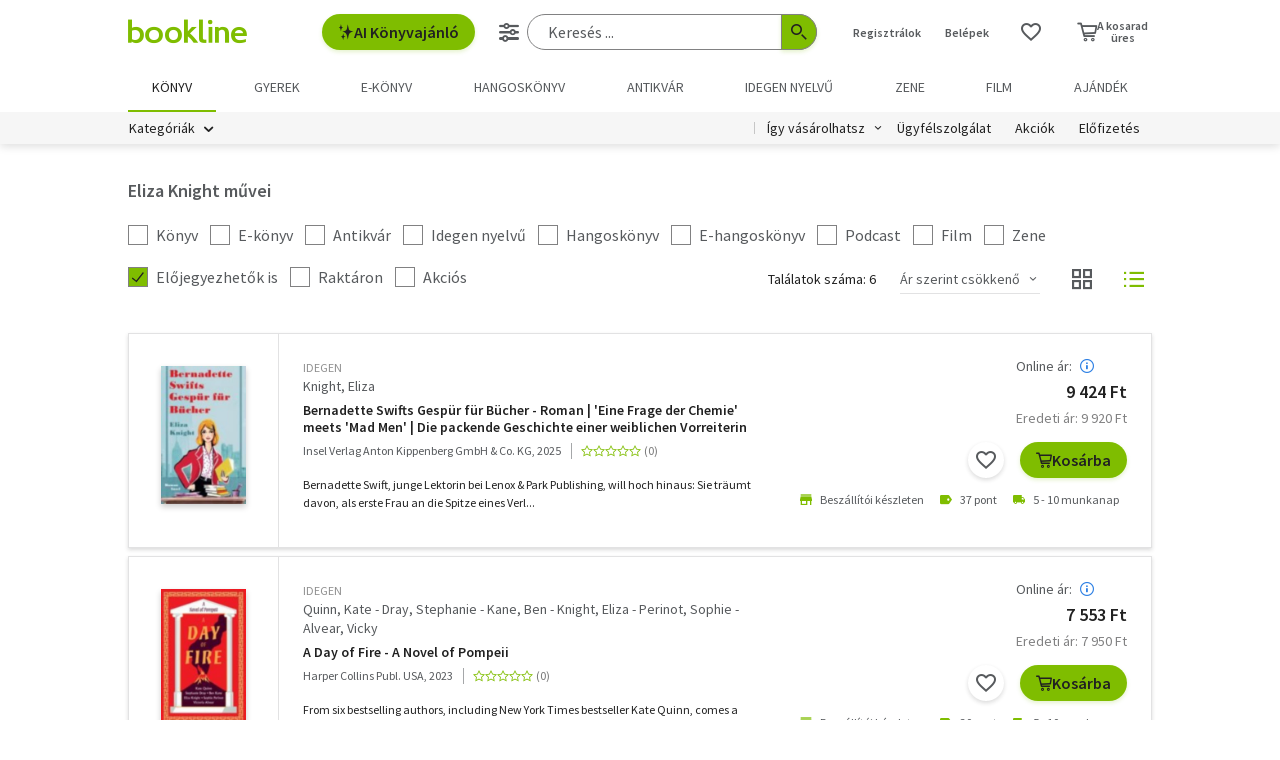

--- FILE ---
content_type: text/html; charset=utf-8
request_url: https://www.google.com/recaptcha/api2/aframe
body_size: -86
content:
<!DOCTYPE HTML><html><head><meta http-equiv="content-type" content="text/html; charset=UTF-8"></head><body><script nonce="0FMJu2_Bd1NuyeUXjJTFAg">/** Anti-fraud and anti-abuse applications only. See google.com/recaptcha */ try{var clients={'sodar':'https://pagead2.googlesyndication.com/pagead/sodar?'};window.addEventListener("message",function(a){try{if(a.source===window.parent){var b=JSON.parse(a.data);var c=clients[b['id']];if(c){var d=document.createElement('img');d.src=c+b['params']+'&rc='+(localStorage.getItem("rc::a")?sessionStorage.getItem("rc::b"):"");window.document.body.appendChild(d);sessionStorage.setItem("rc::e",parseInt(sessionStorage.getItem("rc::e")||0)+1);localStorage.setItem("rc::h",'1769006864711');}}}catch(b){}});window.parent.postMessage("_grecaptcha_ready", "*");}catch(b){}</script></body></html>